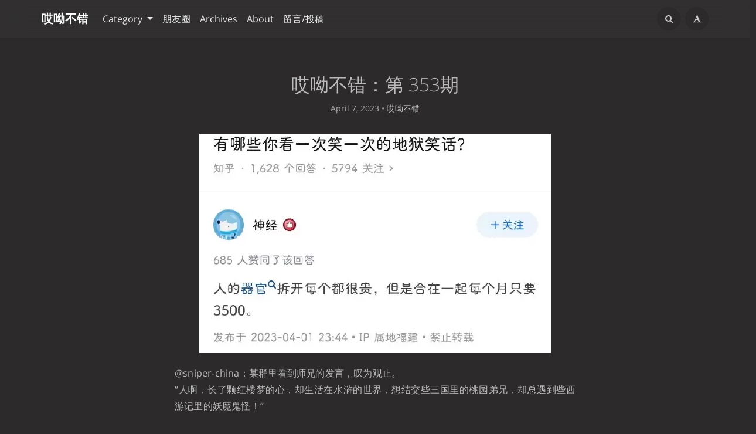

--- FILE ---
content_type: text/html; charset=UTF-8
request_url: https://aiyoubucuo.com/2067.html
body_size: 15396
content:
<!DOCTYPE HTML>
<html class="no-js" >
<head>
<meta charset="UTF-8">
<meta http-equiv="X-UA-Compatible" content="IE=edge, chrome=1">
<meta name="renderer" content="webkit">
<meta name="HandheldFriendly" content="true">
<meta name="viewport" content="width=device-width, initial-scale=1, maximum-scale=1, user-scalable=no, shrink-to-fit=no">
<meta http-equiv="x-dns-prefetch-control" content="on">
<title>哎呦不错：第 353期   - 哎呦不错网</title>
<link rel="canonical" href="https://aiyoubucuo.com/2067.html" /><meta property="og:title" content="哎呦不错：第 353期  " />
<meta property="og:site_name" content="哎呦不错网" />
<meta property="og:type" content="article" />
<meta property="og:description" content="@sniper-china：某群里看到师兄的发言，叹为观止。“人啊，长了颗红楼梦的心，却生活在水浒的世界，想结交些三国里的桃园弟兄，却总遇到些西游记里的妖魔鬼怪！” ​​​@黄瓜潜水艇：当我一段..." />
<meta property="og:url" content="https://aiyoubucuo.com/2067.html" />
<meta property="article:published_time" content="2023-04-07T09:00:00+08:00" />
<meta property="article:modified_time" content="2023-04-07T09:22:47+08:00" />
<meta name="promote_title" content="哎呦不错：第 353期  ">
<meta name="twitter:title" content="哎呦不错：第 353期  " />
<meta name="twitter:description" content="@sniper-china：某群里看到师兄的发言，叹为观止。“人啊，长了颗红楼梦的心，却生活在水浒的世界，想结交些三国里的桃园弟兄，却总遇到些西游记里的妖魔鬼怪！” ​​​@黄瓜潜水艇：当我一段..." /><meta name="twitter:card" content="summary_large_image" />
<meta name="twitter:image" content="https://img.qianfangzy.com/i/2023/04/07/092405-0.webp?imageView2/2/w/980/q/75" />
<meta name="promote_image" content="https://img.qianfangzy.com/i/2023/04/07/092405-0.webp?imageView2/2/w/980/q/75" />
<meta property="og:image" content="https://img.qianfangzy.com/i/2023/04/07/092405-0.webp?imageView2/2/w/980/q/75" /><meta name="description" content="@sniper-china：某群里看到师兄的发言，叹为观止。“人啊，长了颗红楼梦的心，却生活在水浒的世界，想结交些三国里的桃园弟兄，却总遇到些西游记里的妖魔鬼怪！” ​​​@黄瓜潜水艇：当我一段..." />
<meta name="keywords" content="哎呦不错" />
<meta name="template" content="Mirages" />
<link rel="pingback" href="https://aiyoubucuo.com/action/xmlrpc" />
<link rel="EditURI" type="application/rsd+xml" title="RSD" href="https://aiyoubucuo.com/action/xmlrpc?rsd" />
<link rel="wlwmanifest" type="application/wlwmanifest+xml" href="https://aiyoubucuo.com/action/xmlrpc?wlw" />
<script type="text/javascript">
(function () {
    window.TypechoComment = {
        dom : function (id) {
            return document.getElementById(id);
        },
    
        create : function (tag, attr) {
            var el = document.createElement(tag);
        
            for (var key in attr) {
                el.setAttribute(key, attr[key]);
            }
        
            return el;
        },

        reply : function (cid, coid) {
            var comment = this.dom(cid), parent = comment.parentNode,
                response = this.dom('respond-post-2067'), input = this.dom('comment-parent'),
                form = 'form' == response.tagName ? response : response.getElementsByTagName('form')[0],
                textarea = response.getElementsByTagName('textarea')[0];

            if (null == input) {
                input = this.create('input', {
                    'type' : 'hidden',
                    'name' : 'parent',
                    'id'   : 'comment-parent'
                });

                form.appendChild(input);
            }

            input.setAttribute('value', coid);

            if (null == this.dom('comment-form-place-holder')) {
                var holder = this.create('div', {
                    'id' : 'comment-form-place-holder'
                });

                response.parentNode.insertBefore(holder, response);
            }

            comment.appendChild(response);
            this.dom('cancel-comment-reply-link').style.display = '';

            if (null != textarea && 'text' == textarea.name) {
                textarea.focus();
            }

            return false;
        },

        cancelReply : function () {
            var response = this.dom('respond-post-2067'),
            holder = this.dom('comment-form-place-holder'), input = this.dom('comment-parent');

            if (null != input) {
                input.parentNode.removeChild(input);
            }

            if (null == holder) {
                return true;
            }

            this.dom('cancel-comment-reply-link').style.display = 'none';
            holder.parentNode.insertBefore(response, holder);
            return false;
        }
    };
})();
</script>
<script type="text/javascript">
(function () {
    var event = document.addEventListener ? {
        add: 'addEventListener',
        triggers: ['scroll', 'mousemove', 'keyup', 'touchstart'],
        load: 'DOMContentLoaded'
    } : {
        add: 'attachEvent',
        triggers: ['onfocus', 'onmousemove', 'onkeyup', 'ontouchstart'],
        load: 'onload'
    }, added = false;

    document[event.add](event.load, function () {
        var r = document.getElementById('respond-post-2067'),
            input = document.createElement('input');
        input.type = 'hidden';
        input.name = '_';
        input.value = (function () {
    var _iSoQ = '95'//'7'
+//'5g'
'5g'+'cf'//'iL'
+//'N'
'67'+//'c'
'949'+//'oX'
'c'+'9'//'a7S'
+//'i'
'a10'+'13'//'I1'
+'7a1'//'44'
+//'A'
'ab7'+''///*'nIe'*/'nIe'
+'4'//'BpO'
+//'OM'
'9'+//'078'
'15'+'bbe'//'q'
+//'by'
'79'+'8'//'vj'
, _5PL90j = [[2,4]];
    
    for (var i = 0; i < _5PL90j.length; i ++) {
        _iSoQ = _iSoQ.substring(0, _5PL90j[i][0]) + _iSoQ.substring(_5PL90j[i][1]);
    }

    return _iSoQ;
})();

        if (null != r) {
            var forms = r.getElementsByTagName('form');
            if (forms.length > 0) {
                function append() {
                    if (!added) {
                        forms[0].appendChild(input);
                        added = true;
                    }
                }
            
                for (var i = 0; i < event.triggers.length; i ++) {
                    var trigger = event.triggers[i];
                    document[event.add](trigger, append);
                    window[event.add](trigger, append);
                }
            }
        }
    });
})();
</script><style type="text/css">
        /* Font - Open Sans */
    @font-face {
        font-family: 'Open Sans';
        font-style: normal;
        font-weight: 300;
        font-display: fallback;
        src: local('Open Sans Light'),
        local('OpenSans-Light'),
        url(https://aiyoubucuo.com/usr/themes/Mirages/fonts/OpenSans/300.woff2) format('woff2'),
        url(https://aiyoubucuo.com/usr/themes/Mirages/fonts/OpenSans/300.woff) format('woff');
    }
    @font-face {
        font-family: 'Open Sans';
        font-style: italic;
        font-weight: 300;
        font-display: fallback;
        src: local('Open Sans Light Italic'),
        local('OpenSansLight-Italic'),
        url(https://aiyoubucuo.com/usr/themes/Mirages/fonts/OpenSans/300i.woff2) format('woff2'),
        url(https://aiyoubucuo.com/usr/themes/Mirages/fonts/OpenSans/300i.woff) format('woff');
    }
    @font-face {
        font-family: 'Open Sans';
        font-style: normal;
        font-weight: 400;
        font-display: fallback;
        src: local('Open Sans'),
        local('OpenSans'),
        url(https://aiyoubucuo.com/usr/themes/Mirages/fonts/OpenSans/400.woff2) format('woff2'),
        url(https://aiyoubucuo.com/usr/themes/Mirages/fonts/OpenSans/400.woff) format('woff');
    }
    @font-face {
        font-family: 'Open Sans';
        font-style: italic;
        font-weight: 400;
        font-display: fallback;
        src: local('Open Sans Italic'),
        local('OpenSans-Italic'),
        url(https://aiyoubucuo.com/usr/themes/Mirages/fonts/OpenSans/400i.woff2) format('woff2'),
        url(https://aiyoubucuo.com/usr/themes/Mirages/fonts/OpenSans/400i.woff) format('woff');
    }
        /* Lora */
    @font-face {
        font-family: 'Lora';
        font-style: normal;
        font-weight: 400;
        font-display: fallback;
        src:
                local('Lora Regular'),
                local('Lora-Regular'),
                url(https://aiyoubucuo.com/usr/themes/Mirages/fonts/Lora/400.woff2) format('woff2'),
                url(https://aiyoubucuo.com/usr/themes/Mirages/fonts/Lora/400.woff) format('woff');
        unicode-range: U+0000-00FF, U+0131, U+0152-0153, U+02BB-02BC, U+02C6, U+02DA, U+02DC, U+2000-206F, U+2074, U+20AC, U+2122, U+2191, U+2193, U+2212, U+2215, U+FEFF, U+FFFD;
    }
    @font-face {
        font-family: 'Lora';
        font-style: normal;
        font-weight: 700;
        font-display: fallback;
        src:
                local('Lora Bold'),
                local('Lora-Bold'),
                url(https://aiyoubucuo.com/usr/themes/Mirages/fonts/Lora/700.woff2) format('woff2'),
                url(https://aiyoubucuo.com/usr/themes/Mirages/fonts/Lora/700.woff) format('woff');
        unicode-range: U+0000-00FF, U+0131, U+0152-0153, U+02BB-02BC, U+02C6, U+02DA, U+02DC, U+2000-206F, U+2074, U+20AC, U+2122, U+2191, U+2193, U+2212, U+2215, U+FEFF, U+FFFD;
    }
</style>
<link rel="stylesheet" href="https://aiyoubucuo.com/usr/themes/Mirages/css/7.10.6/mirages.min.css">
<script type="text/javascript">
    window['LocalConst'] = {
        THEME_VERSION: "7.10.6",
        BUILD: 1511,
        BASE_SCRIPT_URL: "https://aiyoubucuo.com/usr/themes/Mirages/",
        IS_MOBILE: false,
        IS_PHONE: false,
        IS_TABLET: false,
        HAS_LOGIN: false,
        IS_HTTPS: true,
        ENABLE_PJAX: false,
        ENABLE_WEBP: true,
        SHOW_TOC: false,
        ENABLE_IMAGE_SIZE_OPTIMIZE: true,
        THEME_COLOR: '#1abc9c',
        DISQUS_SHORT_NAME: '',
        COMMENT_SYSTEM: 0,
        OWO_API: 'https://aiyoubucuo.com/mirages-api/owo/owo.json',
        COMMENT_SYSTEM_DISQUS: 1,
        COMMENT_SYSTEM_DUOSHUO: 2,
        COMMENT_SYSTEM_EMBED: 0,
        PJAX_LOAD_STYLE: 0,
        PJAX_LOAD_STYLE_SIMPLE: 0,
        PJAX_LOAD_STYLE_CIRCLE: 1,
        AUTO_NIGHT_SHIFT_FROM: 22,
        AUTO_NIGHT_SHIFT_TO: 5,
        USE_MIRAGES_DARK: false,
        PREFERS_DARK_MODE: false,
        LIGHT_THEME_CLASS: "theme-white",
        TOC_AT_LEFT: false,
        SERIF_LOAD_NOTICE: '加载 Serif 字体可能需要 10 秒钟左右，请耐心等待',
        ROOT_FONT_SIZE: '100',
        BIAOQING_PAOPAO_PATH: '',
        BIAOQING_ARU_PATH: '',
        CDN_TYPE_OTHERS: -1,
        CDN_TYPE_QINIU: 1,
        CDN_TYPE_UPYUN: 2,
        CDN_TYPE_LOCAL: 3,
        CDN_TYPE_ALIYUN_OSS: 4,
        CDN_TYPE_QCLOUD_CI: 5,
        KEY_CDN_TYPE: '',
        UPYUN_SPLIT_TAG: '!',
        ENABLE_COMMENT_LOCATION: true,
        COMMENT_LOCATION_API: 'https://aiyoubucuo.com/mirages-api/comment-location/query',
        COMMENTS_ORDER: 'DESC',
        ENABLE_MATH_JAX: false,
        MATH_JAX_USE_DOLLAR: false,
        ENABLE_FLOW_CHART: false,
        ENABLE_MERMAID: false,
        ENABLE_STATE: 'YWl5b3VidWN1by5jb20vOTBiMmVmM2Y6OTFkMDU0ZDc6MjIzNDQwY2NlYTJiODU0OTYwOGY2OTgwY2Q2NmMzZWU=',
        HIDE_CODE_LINE_NUMBER: false,
        TRIM_LAST_LINE_BREAK_IN_CODE_BLOCK: true    };
    var Mlog = function (message) {
            };
                    LocalConst.BIAOQING_PAOPAO_PATH = 'https://aiyoubucuo.com/usr/plugins/Mirages/biaoqing/paopao/';
        LocalConst.BIAOQING_ARU_PATH = 'https://aiyoubucuo.com/usr/plugins/Mirages/biaoqing/aru/';
        var BIAOQING_PAOPAO_PATH = LocalConst.BIAOQING_PAOPAO_PATH;
        var BIAOQING_ARU_PATH = LocalConst.BIAOQING_ARU_PATH;
                LocalConst.KEY_CDN_TYPE = 'mirages-cdn-type';
        LocalConst.UPYUN_SPLIT_TAG = '!';
    </script>
    <script>
        var hour = new Date().getHours();
        if (hour <= LocalConst.AUTO_NIGHT_SHIFT_TO || hour >= LocalConst.AUTO_NIGHT_SHIFT_FROM) {
            LocalConst.USE_MIRAGES_DARK = true;
        }
    </script>

    <link rel="shortcut icon" href="https://aiyoubucuo.com/favicon.ico">



<script type="text/javascript">
    var autoHideElements = {};
    var CSS = function (css) {
        var link = document.createElement('link');
        link.setAttribute('rel', 'stylesheet');
        link.href = css;
        document.head.appendChild(link);
    };
    var STYLE = function (style, type) {
        type = type || 'text/css';
        var s = document.createElement('style');
        s.type = type;
        s.textContent = style;
        document.head.appendChild(s);
    };
    var JS = function (js, async) {
        async = async || false;
        var sc = document.createElement('script'), s = document.scripts[0];
        sc.src = js; sc.async = async;
        s.parentNode.insertBefore(sc, s);
    };
    var registAutoHideElement = function (selector) {
        var tmp = autoHideElements[selector];
        if (typeof(tmp) !== 'undefined') {
            return;
        }
        var element = document.querySelector(selector);
        if (element && typeof(Headroom) !== "undefined") {
            var headroom = new Headroom(element, {
                tolerance: 5,
                offset : 5,
                classes: {
                    initial: "show",
                    pinned: "show",
                    unpinned: "hide"
                }
            });
            headroom.init();
            autoHideElements[selector] = headroom;
        }
    };
    var getImageAddon = function (cdnType, width, height) {
        if (!LocalConst.ENABLE_IMAGE_SIZE_OPTIMIZE) {
            return "";
        }
        if (cdnType == LocalConst.CDN_TYPE_LOCAL || cdnType == LocalConst.CDN_TYPE_OTHERS) {
            return "";
        }
        var addon = "?";
        if (cdnType == LocalConst.CDN_TYPE_UPYUN) {
            addon = LocalConst.UPYUN_SPLIT_TAG;
        }
        var ratio = window.devicePixelRatio || 1;
        width = width || window.innerWidth;
        height = height || window.innerHeight;
        width = width || 0;
        height = height || 0;
        if (width == 0 && height == 0) {
            return "";
        }
        var format = "";
        if (LocalConst.ENABLE_WEBP) {
            if (cdnType == LocalConst.CDN_TYPE_ALIYUN_OSS) {
                format = "/format,webp"
            } else {
                format = "/format/webp";
            }
        }
        if (width >= height) {
            if (cdnType == LocalConst.CDN_TYPE_UPYUN) {
                addon += "/fw/" + parseInt(width * ratio) + "/quality/75" + format;
            } else if(cdnType == LocalConst.CDN_TYPE_ALIYUN_OSS) {
                addon += "x-oss-process=image/resize,w_" + parseInt(width * ratio) + "/quality,Q_75" + format;
            } else {
                addon += "imageView2/2/w/" + parseInt(width * ratio) + "/q/75" + format;
            }
        } else {
            if (cdnType == LocalConst.CDN_TYPE_UPYUN) {
                addon += "/fh/" + parseInt(width * ratio) + "/quality/75" + format;
            } else if(cdnType == LocalConst.CDN_TYPE_ALIYUN_OSS) {
                addon += "x-oss-process=image/resize,h_" + parseInt(width * ratio) + "/quality,Q_75" + format;
            } else {
                addon += "imageView2/2/h/" + parseInt(height * ratio) + "/q/75" + format;
            }
        }
        return addon;
    };
    var getBgHeight = function(windowHeight, bannerHeight, mobileBannerHeight){
        windowHeight = windowHeight || 560;
        if (windowHeight > window.screen.availHeight) {
            windowHeight = window.screen.availHeight;
        }
        bannerHeight = bannerHeight.trim();
        mobileBannerHeight = mobileBannerHeight.trim();
        if (window.innerHeight > window.innerWidth) {
            bannerHeight = parseFloat(mobileBannerHeight);
        } else {
            bannerHeight = parseFloat(bannerHeight);
        }
        bannerHeight = Math.round(windowHeight * bannerHeight / 100);
        return bannerHeight;
    };
    var registLoadBanner = function () {
        if (window.asyncBannerLoadNum >= 0) {
            window.asyncBannerLoadNum ++;
            Mlog("Loading Banner: " + window.asyncBannerLoadNum);
        }
    };
    var remove = function (element) {
        if (element) {
            if (typeof element['remove'] === 'function') {
                element.remove();
            } else if (element.parentNode) {
                element.parentNode.removeChild(element);
            }
        }
    };
    var loadBannerDirect = function (backgroundImage, backgroundPosition, wrap, cdnType, width, height) {
        var background = wrap.querySelector('.blog-background');
        var imageSrc = backgroundImage + getImageAddon(cdnType, width, height);

        Mlog("Start Loading Banner Direct... url: " + imageSrc + "  cdnType: " + cdnType);

        if (typeof(backgroundPosition) === 'string' && backgroundPosition.length > 0) {
            background.style.backgroundPosition = backgroundPosition;
        }

        background.style.backgroundImage = 'url("' + imageSrc + '")';
    };
    var loadBanner = function (img, backgroundImage, backgroundPosition, wrap, cdnType, width, height, blured) {
        var background = wrap.querySelector('.blog-background');
        var container = wrap.querySelector('.lazyload-container');

        if (!background) {
            console.warn("background is null", background);
            return;
        }
        if (!container) {
            console.warn("container is null", container);
            return;
        }

        var imageSrc = backgroundImage + getImageAddon(cdnType, width, height);

        Mlog("Start Loading Banner... url: " + imageSrc + "  cdnType: " + cdnType);


        background.classList.add("loading");

        remove(img);
        if (typeof(backgroundPosition) === 'string' && backgroundPosition.length > 0) {
            container.style.backgroundPosition = backgroundPosition;
            background.style.backgroundPosition = backgroundPosition;
        }
        container.style.backgroundImage = 'url("' + img.src + '")';
        container.classList.add('loaded');

        blured = blured || false;
        if (blured) {
            return;
        }

        // load Src background image
        var largeImage = new Image();
        largeImage.src = imageSrc;
        largeImage.onload = function() {
            remove(this);
            if (typeof imageLoad !== 'undefined' && imageLoad >= 1) {
                background.classList.add('bg-failed');
            } else {
                background.style.backgroundImage = 'url("' + imageSrc + '")';
                background.classList.remove('loading');
                container.classList.remove('loaded');
            }
            setTimeout(function () {
                remove(container);
                if (window.asyncBannerLoadCompleteNum >= 0) {
                    window.asyncBannerLoadCompleteNum ++;
                    Mlog("Loaded Banner: " + window.asyncBannerLoadCompleteNum);
                    if (window.asyncBannerLoadCompleteNum === window.asyncBannerLoadNum) {
                        window.asyncBannerLoadNum = -1170;
                        window.asyncBannerLoadCompleteNum = -1170;
                        $('body').trigger("ajax-banner:done");
                    } else if (window.asyncBannerLoadCompleteNum > window.asyncBannerLoadNum) {
                        console.error("loaded num is large than load num.");
                        setTimeout(function () {
                            window.asyncBannerLoadNum = -1170;
                            window.asyncBannerLoadCompleteNum = -1170;
                            $('body').trigger("ajax-banner:done");
                        }, 1170);
                    }
                }
            }, 1001);
        };
    };
    var loadPrefersDarkModeState = function () {
        if (typeof window.matchMedia === 'function') {
            LocalConst.PREFERS_DARK_MODE = window.matchMedia('(prefers-color-scheme: dark)').matches;
        }
    };
</script>
<style type="text/css">
    body, button, input, optgroup, select, textarea {
        font-family: 'Mirages Custom', 'Merriweather', 'Open Sans', 'PingFang SC', 'Hiragino Sans GB', 'Microsoft Yahei', 'WenQuanYi Micro Hei',  'Segoe UI Emoji', 'Segoe UI Symbol', Helvetica, Arial, sans-serif;
    }
    .github-box, .github-box .github-box-title h3 {
        font-family: 'Mirages Custom', 'Merriweather', 'Open Sans', 'PingFang SC', 'Hiragino Sans GB', 'Microsoft Yahei', 'WenQuanYi Micro Hei',  'Segoe UI Emoji', 'Segoe UI Symbol', Helvetica, Arial, sans-serif !important;
    }
    .aplayer {
        font-family: 'Mirages Custom', 'Myriad Pro', 'Myriad Set Pro', 'Open Sans', 'PingFang SC', 'Hiragino Sans GB', 'Microsoft Yahei', 'WenQuanYi Micro Hei',  Helvetica, arial, sans-serif !important;
    }
    /* Serif */
    body.content-lang-en.content-serif .post-content {
        font-family: 'Lora', 'PT Serif', 'Source Serif Pro', Georgia, 'PingFang SC', 'Hiragino Sans GB', 'Microsoft Yahei', 'WenQuanYi Micro Hei',  serif;
    }
    body.content-lang-en.content-serif.serif-fonts .post-content,
    body.content-lang-en.content-serif.serif-fonts #toc-content{
        font-family: 'Lora', 'PT Serif', 'Source Serif Pro', 'Noto Serif CJK SC', 'Noto Serif CJK', 'Noto Serif SC', 'Source Han Serif SC', 'Source Han Serif', 'source-han-serif-sc', 'PT Serif', 'SongTi SC', 'MicroSoft Yahei',  serif;
    }
    body.serif-fonts .post-content,
    body.serif-fonts .blog-title,
    body.serif-fonts .post-title,
    body.serif-fonts #toc-content {
        font-family: 'Noto Serif CJK SC', 'Noto Serif CJK', 'Noto Serif SC', 'Source Han Serif SC', 'Source Han Serif', 'source-han-serif-sc', 'PT Serif', 'SongTi SC', 'MicroSoft Yahei',  Georgia, serif;
    }
</style>
<style type="text/css">
    /** 页面样式调整 */
        .post-buttons a {
        width: -webkit-calc(100% / 2 - .3125rem);
        width: calc(100% / 2 - .3125rem);
    }
    
    </style>


<script type="text/javascript" src="//api.tongjiniao.com/c?_=656129679449190400" async></script>
<script>
    var _czc = _czc || [];
    var _hmt = _hmt || [];
</script>
</head>
<body class="theme-white color-default card  desktop macOS macOS-ge-10-11 macOS-ge-10-12 chrome not-safari wrap-code open use-navbar no-banner">
    <script>
        loadPrefersDarkModeState();
        if (LocalConst.USE_MIRAGES_DARK || LocalConst.PREFERS_DARK_MODE) {
            var body = document.querySelector("body");
            body.classList.remove('theme-white');
            body.classList.add('theme-dark');
            body.classList.add('dark-mode');

            if (LocalConst.USE_MIRAGES_DARK) {
                body.classList.remove('dark-mode');
            } else if (LocalConst.PREFERS_DARK_MODE) {
                body.classList.add('os-dark-mode');
            }
        }
    </script>
<!--[if lt IE 9]>
<div class="browse-happy" role="dialog">It's Strongly Recommended to <a href="http://browsehappy.com/">Upgrade Your Browser</a> to <strong>GET a Better Experience</strong>.</div>
<![endif]-->
<div class="sp-progress"></div>
<div id="wrap">
    <span id="backtop" class="waves-effect waves-button"><i class="fa fa-angle-up"></i></span>
    <header>
    <a id="toggle-nav" class="btn btn-primary" href="javascript:void(0);"><span>菜单</span></a>
<nav id="site-navigation" class="sidebar no-user-select" role="navigation">
    <div id="nav">
        <div class="author navbar-header">
            <a href="https://aiyoubucuo.com/about.html">
                <img src="https://image.baidu.com/search/down?thumburl=https://baidu.com&url=https://tva1.sinaimg.cn/large/64a30894ly1hjhpfh96joj20j60j6gm4.jpg" alt="Avatar" width="100" height="100"/>
            </a>
        </div>
        <div class="search-box navbar-header">
            <form class="form" id="search-form" action="https://aiyoubucuo.com/"  role="search">
                <input id="search" type="text" name="s" required placeholder="Search..." class="search search-form-input">
                <button id="search_btn" type="submit" class="search-btn"><i class="fa fa-search"></i></button>
            </form>
        </div>
        <ul id="menu-menu-1" class="menu navbar-nav" data-content="642">
                        <li class="menu-item"><a href="https://aiyoubucuo.com">Home</a></li>
            <li>
                <a class="slide-toggle">Category</a>
                <div class="category-list hide">
                                        <ul class="list"><li class="category-level-0 category-parent"><a href="https://aiyoubucuo.com/fx/">每日分享</a></li><li class="category-level-0 category-parent"><a href="https://aiyoubucuo.com/sp/">每日视频</a></li><li class="category-level-0 category-parent"><a href="https://aiyoubucuo.com/bucuo/">哎呦不错</a></li><li class="category-level-0 category-parent"><a href="https://aiyoubucuo.com/aiyouweekly/">不错周刊</a></li></ul>                </div>
            </li>
                                                <li class="menu-item"><a class="" href="https://aiyoubucuo.com/archives.html" title="Archives">Archives</a></li>
                                    <li class="menu-item"><a class="" href="https://aiyoubucuo.com/about.html" title="About">About</a></li>
                                    <li class="menu-item"><a class="" href="https://aiyoubucuo.com/comment.html" title="留言/投稿">留言/投稿</a></li>
                    </ul>
    </div>
                <div id="nav-toolbar">
            <div class="side-toolbar">
                <ul class="side-toolbar-list">
                                            <li><a id="side-toolbar-rss" href="https://aiyoubucuo.com/feed" title="RSS"><i class="fa fa-feed"></i></a></li>
                                                                                    <li><a id="side-toolbar-read-settings" href="javascript:void(0);" title="阅读设置"><i class="fa fa-font"></i></a></li>
                                    </ul>
                <div class="read-settings-container animated">
                    <div class="read-settings animated">
                        <div class="font-size-controls animated">
                            <button type="button" class="font-size-control control-btn-smaller waves-effect waves-button" data-mode="smaller" title="减小字体字号">A</button>
                            <button type="button" class="font-size-display" disabled>100%</button>
                            <button type="button" class="font-size-control control-btn-larger waves-effect waves-button" data-mode="larger" title="增大字体字号">A</button>
                        </div>
                        <div class="background-color-controls animated">
                            <ul>
                                <li><a href="javascript:void(0)" title="Auto Mode" class="background-color-control auto selected" data-mode="auto"><i class="fa fa-adjust"></i></a></li>
                                <li><a href="javascript:void(0)" title="Daytime Mode" class="background-color-control white " data-mode="white"><i class="fa fa-check-circle"></i></a></li>
                                <li><a href="javascript:void(0)" title="日落模式" class="background-color-control sunset " data-mode="sunset"><i class="fa fa-check-circle"></i></a></li>
                                <li><a href="javascript:void(0)" title="Night Mode" class="background-color-control dark " data-mode="dark"><i class="fa fa-check-circle"></i></a></li>
                            </ul>
                        </div>
                        <div class="font-family-controls">
                            <button type="button" class="font-family-control  control-btn-serif" data-mode="serif">Serif</button>
                            <button type="button" class="font-family-control selected control-btn-sans-serif" data-mode="sans-serif">Sans Serif</button>
                        </div>
                    </div>
                </div>
            </div>
        </div>
    </nav>
<!-- Fixed navbar -->
<nav id="navbar" class="navbar navbar-expand-md navbar-color navbar-md fixed-top no-user-select">
    <div class="container-fluid">
                <a class="navbar-brand text-brand" href="https://aiyoubucuo.com">哎呦不错</a>
        <button class="navbar-toggler" type="button" data-toggle="collapse" data-target="#navbarCollapse" aria-controls="navbarCollapse" aria-expanded="false" aria-label="Toggle navigation">
            <span class="navbar-toggler-icon"></span>
        </button>
        <div class="collapse navbar-collapse" id="navbarCollapse">
            <ul class="navbar-nav mr-auto">
                                                <li class="nav-item dropdown">
                    <a class="nav-link dropdown-toggle" href="#" id="dashboard-dropdown" role="button" data-toggle="dropdown" aria-haspopup="true" aria-expanded="false">
                        Category                    </a>
                                        <ul class="dropdown-menu"><li class="dropdown-item category-level-0 category-parent"><a href="https://aiyoubucuo.com/fx/">每日分享</a></li><li class="dropdown-item category-level-0 category-parent"><a href="https://aiyoubucuo.com/sp/">每日视频</a></li><li class="dropdown-item category-level-0 category-parent"><a href="https://aiyoubucuo.com/bucuo/">哎呦不错</a></li><li class="dropdown-item category-level-0 category-parent"><a href="https://aiyoubucuo.com/aiyouweekly/">不错周刊</a></li></ul>                </li>
                                <li class="nav-item"><a class="nav-link" href="aiyoubucuo.com/" target="_blank">朋友圈</a></li>
                                                                                        <li class="nav-item"><a class="nav-link" href="https://aiyoubucuo.com/archives.html" title="Archives">Archives</a></li>
                                                        <li class="nav-item"><a class="nav-link" href="https://aiyoubucuo.com/about.html" title="About">About</a></li>
                                                        <li class="nav-item"><a class="nav-link" href="https://aiyoubucuo.com/comment.html" title="留言/投稿">留言/投稿</a></li>
                                            </ul>


            <ul class="navbar-nav side-toolbar-list">
                <li class="navbar-search-container">
                    <a id="navbar-search" class="search-form-input" href="javascript:void(0);" title="Search..."><i class="fa fa-search"></i></a>
                    <form class="search-form" action="https://aiyoubucuo.com/" role="search">
                        <input type="text" name="s" required placeholder="Search..." class="search">
                    </form>
                </li>
                                                    <li>
                        <a id="nav-side-toolbar-read-settings"  href="javascript:void(0);" title="阅读设置"><i class="fa fa-font"></i></a>
                        <div class="read-settings-container animated">
                            <div class="read-settings animated">
                                <div class="font-size-controls animated">
                                    <button type="button" class="font-size-control control-btn-smaller waves-effect waves-button" data-mode="smaller" title="减小字体字号">A</button>
                                    <button type="button" class="font-size-display" disabled>100%</button>
                                    <button type="button" class="font-size-control control-btn-larger waves-effect waves-button" data-mode="larger" title="增大字体字号">A</button>
                                </div>
                                <div class="background-color-controls animated">
                                    <ul>
                                        <li><a href="javascript:void(0)" title="Auto Mode" class="background-color-control auto selected" data-mode="auto"><i class="fa fa-adjust"></i></a></li>
                                        <li><a href="javascript:void(0)" title="Daytime Mode" class="background-color-control white " data-mode="white"><i class="fa fa-check-circle"></i></a></li>
                                        <li><a href="javascript:void(0)" title="日落模式" class="background-color-control sunset " data-mode="sunset"><i class="fa fa-check-circle"></i></a></li>
                                        <li><a href="javascript:void(0)" title="Night Mode" class="background-color-control dark " data-mode="dark"><i class="fa fa-check-circle"></i></a></li>
                                    </ul>
                                </div>
                                <div class="font-family-controls">
                                    <button type="button" class="font-family-control  control-btn-serif" data-mode="serif">Serif</button>
                                    <button type="button" class="font-family-control selected control-btn-sans-serif" data-mode="sans-serif">Sans Serif</button>
                                </div>
                            </div>
                        </div>
                    </li>
                            </ul>
        </div>
    </div>
</nav>    </header>
    
    <div id="body">
        <style type="text/css">
    /** 页面样式调整 */
                div#comments{
        margin-top: 0;
    }
                        #footer{
        padding: 1.25rem 0;
    }
        
            @media screen and (max-width: 40rem) {
        #post article {
            margin-top: 2.6rem;
        }
    }
                </style>
<style type="text/css">
    </style>        <script type="text/javascript">
            var wrap = document.querySelector('#wrap');
            var navbar = document.querySelector('#navbar');
            wrap.classList.remove('display-menu-tree');
            var body = document.querySelector('body');
            body.classList.remove('display-menu-tree');
            LocalConst.TOC_AT_LEFT = false;
            LocalConst.ENABLE_MATH_JAX = false;
            LocalConst.ENABLE_FLOW_CHART = false;
            LocalConst.ENABLE_MERMAID = false;
            
                        if (!body.classList.contains('no-banner')) {
                body.classList.add('no-banner');
            }                        if (body.classList.contains('content-lang-en')) {
                body.classList.remove('content-lang-en');
            }                        if (body.classList.contains('content-serif')) {
                body.classList.remove('content-serif');
            }                        if (body.classList.contains('serif-fonts')) {
                body.classList.remove('serif-fonts');
            }            LocalConst.SHOW_TOC = false;
                    </script>
                                        <div class="container">
            <div class="row">



<div id="post" role="main">
    <article class="post" itemscope itemtype="http://schema.org/BlogPosting">
<!--        <div class="display-none" itemscope itemprop="author" itemtype="http://schema.org/Person">-->
<!--            <meta itemprop="name" content="--><!--"/>-->
<!--            <meta itemprop="url" content="--><!--"/>-->
<!--        </div>-->
<!--        <div class="display-none" itemscope itemprop="publisher" itemtype="http://schema.org/Organization">-->
<!--            <meta itemprop="name" content="--><!--"/>-->
<!--            <div itemscope itemprop="logo" itemtype="http://schema.org/ImageObject">-->
<!--                <meta itemprop="url" content="--><!--">-->
<!--            </div>-->
<!--        </div>-->
        <meta itemprop="url mainEntityOfPage" content="https://aiyoubucuo.com/2067.html" />
        <meta itemprop="datePublished" content="2023-04-07T09:00:00+08:00">
        <meta itemprop="dateModified" content="2023-04-07T09:22:47+08:00">
        <meta itemprop="headline" content="哎呦不错：第 353期  ">
        <meta itemprop="image" content="https://img.qianfangzy.com/i/2023/04/07/092405-0.webp">
                <h1 class="post-title  post-title-short" itemprop="name headline">哎呦不错：第 353期  </h1>
        <ul class="post-meta">
                        <li><time>April 7, 2023</time></li>
                        <li> • <a href="https://aiyoubucuo.com/bucuo/">哎呦不错</a></li>
                                </ul>
                <div class="post-content" itemprop="articleBody">
                        <p><img alt="" title="" data-mirages-cdn-type="-1" data-src="https://img.qianfangzy.com/i/2023/04/07/092321-0.webp"></p><p>@sniper-china：某群里看到师兄的发言，叹为观止。<br>“人啊，长了颗红楼梦的心，却生活在水浒的世界，想结交些三国里的桃园弟兄，却总遇到些西游记里的妖魔鬼怪！” ​​​</p><p>@黄瓜潜水艇：当我一段时间不发朋友圈：</p><ol><li>现实生活过于贫瘠无事可发</li><li>现实生活过于丰富没时间发</li><li>发现自己朋友圈废话太多且无人搭理试图保持矜持 ​​​</li></ol><p>@其总 XXL: 根据我看上市公司年报的信息加观察大家的工作状态，想不加班，去毛利率高的实业公司是好选择。比如海尔集团毛利率 30%，正常工作朝 8 晚 7 一周 6 天，还经常加班；茅台，毛利率 90%，朝九晚六一周五天，基本从不加班。</p><p>@有事问彭叔：各个时期，都有各个时期人所要承担的社会责任，和压力。<br>80 后这代人还算可以，基本上只要结婚了的，房子问题都解决了，好歹初始资本，算是有了。95 年到 90 年的，这里面就是看运气了，结婚早的，有可能也积累了初始财富，单身的，就有点悬。等到了 96 年到 00 年，这一批里面，那基本上就看家境，看天赋了。</p><p>@sunwear：跟一个哥们约了下午见面，他刚从美国洛杉矶过来。看到我口袋揣了一万多新币（大约六万人民币）他说还好是在新加坡，这要在美国，颜色较深的兄弟们看见就蠢蠢欲动了，还得防着警察抢劫，带着大量现金警察能给你撸走。那还用你说，我肯定不敢在美国这样啊。</p><p>我们经常在成长过程中不喜欢某种食物，后来才发现这是因为我们的父母不懂如何正确地烹饪它。——IZY53 ​​​</p><p>你在 36 岁的时候正式停止年轻，因为从那时起，你更多的是作为一个成年人而不是未成年人生活 ——paxxx17 ​​​</p><p>人的嘴是一个同时具备扬声器、食物搅拌机和备用进气系统的三合一器官。——President_Octopus22 ​​​</p><p>@Shionna 夏安：国企就是两点：既不心疼人，也不心疼国家的钱</p><p>**美食<br>**昨天朋友带我去挖野菜，路上她给我两个沙糖桔，我问她哪来的，她说你吃就是了。<br>过了一会路过一个坟头，她问我：“还吃蛋糕吗？”</p><p>**鸡汤<br>**你无法改变过去。<br>但你仍然可以搞砸未来。</p><p>**疑惑<br>**问：自从知道举报间谍奖励十万后，已经把室友吊起来，打了三天了，他还是不松口怎么办？<br>答：这更能说明你室友受过严格的训练。</p><p>**文案<br>**土家酱香饼，更适合中国宝宝体质的披萨<br>肉夹馍，更适合中国宝宝体质的汉堡包<br>螺蛳粉，更适合中国宝宝体质的意大利面</p><p>**口误<br>**有一次和同学聊天，想说你奶奶爷爷，想不起来爷爷了，说的是奶奶和奶夫。</p><p>**失误<br>**今天蹲在家门口吃饭，一坨肉掉在地上了，我以迅雷不及掩耳之势捡起来吃了，觉得有一股浓浓的鸡屎味儿。<br>低头一看，肉还在地上。</p><p>**失败<br>**今天导师对我说了一句特别有水平的话：<br>“这篇文章对我在学术界毫无威胁，但会让我在教育界名誉扫地。”</p><p>**套路<br>**问：为什么有些女生老是提自己不会做饭，感觉有点点像引以为荣？<br>答：在喜欢的人面前，不会的可以学；在不喜欢的人面前，会的可以改。</p><p>**怪事<br>**我真服了，上海某澡堂恢复营业了，要求佩戴口罩。<br>哈哈哈哈哈 ～ 大家全身光溜溜，然后要戴个口罩，好色哦。</p><p>**反差<br>**和一个不怎么上网的大哥聊天：<br>他脸上的笑容是充实的生活和自我价值实现<br>我脸上呈现的笑容全是来自互联网吃的瓜<br>大哥的三观全都来自社会的历练和生活的实践<br>我的三观全靠网络文章和短视频怼脸塑造<br>大哥把所有的时间精力都放在自己身上<br>而我的时间精力被互联网各种事件内耗干净了<br>而且跟我屁关系都没有，我这个可悲的互联网人</p><p>**规律<br>**乔峰三十岁没上过床；<br>洪七公一辈子光棍，眼里只有美食；<br>耶律齐和郭芙结婚十几年没生孩子；<br>丐帮有点古怪。</p><p>**后果<br>**抽电子烟对家庭不好。<br>我有一个朋友，值夜班的时候没有电子烟了，回家去拿，最后离婚了。</p>                    </div>
        <div class="tags">
			<div itemprop="keywords" class="keywords SrAuyCz aut"><a href="https://aiyoubucuo.com/tag/%E5%93%8E%E5%91%A6%E4%B8%8D%E9%94%99/">哎呦不错</a></div>
                    </div>
                <div class="post-buttons">
            <a id="toggle-archives" class="btn btn-grey" href="https://aiyoubucuo.com/archives.html">Archives</a>
                        <a id="toggle-post-qr-code" class="btn btn-grey">QR Code</a>
                                </div>
            </article>
</div>
</div>
</div>
<div id="qr-box">
    <div class="post-qr-code-box">
        <img src="https://api.qrserver.com/v1/create-qr-code/?size=300*300&data=https://aiyoubucuo.com/2067.html" width="250" height="250" alt="QR Code for this page"/>
    </div>
    <div class="reward-qr-code-box">
        <img src="" height="250" alt="Tipping QR Code"/>
    </div>
</div>
<div id="body-bottom">
<div class="container">
            <div class="post-near">
            <nav>
                <span class="prev"><a href="https://aiyoubucuo.com/2070.html" title="哎呦不错：第 354期  "><span class="post-near-span"><span class="prev-t no-user-select color-main">Next: </span><br><span>哎呦不错：第 354期  </span></span></a></span>
                <span class="next"><a href="https://aiyoubucuo.com/2065.html" title="哎呦不错：第 352期  "><span class="post-near-span"><span class="prev-t no-user-select color-main">Prev: </span><br><span>哎呦不错：第 352期  </span></span></a></span>
            </nav>
        </div>
        </div>
</div>
</div><!-- end #body -->
</div><!-- end #wrap -->
<footer id="footer" role="contentinfo">
    <div class="container"  data-index="196">
        <p>Copyright &copy; 2026 <a href="https://aiyoubucuo.com/">哎呦不错网</a> • Powered by <a href="http://typecho.org" target="_blank">Typecho</a> • 我的 <a href="https://aiyoubucuo.com/" target="_blank">朋友圈</a></p>    </div>
</footer>


    <script src="https://aiyoubucuo.com/usr/themes/Mirages/static/jquery/2.2.4/jquery.min.js" type="text/javascript"></script>
<script src="https://aiyoubucuo.com/usr/themes/Mirages/js/7.10.6/mirages.main.min.js" type="text/javascript"></script>
<script type="text/javascript">Mirages.highlightCodeBlock();</script>


<script type="text/javascript">
    document.addEventListener('DOMContentLoaded', () => {
        pangu.spacingElementByClassName('post-content');
        pangu.spacingElementByClassName('comment-content');
        pangu.spacingElementById('toc-content');
    });
</script>
<script type="text/javascript">pangu.spacingElementByClassName('post-content');</script>
<script type="text/javascript">Waves.init();</script>

<script type="text/javascript">
    (function ($) {
                if (typeof registCommentEvent === 'function') {
            registCommentEvent();
        }
                        Mirages.setupLazyLoadImage();
                        Mirages.setupCDNImageOptimize();
                Mirages.setupPage();
            })(jQuery);
    </script>
<script>
(function webpackUniversalModuleDefinition(a,b){if(typeof exports==="object"&&typeof module==="object"){module.exports=b()}else{if(typeof define==="function"&&define.amd){define([],b)}else{if(typeof exports==="object"){exports["POWERMODE"]=b()}else{a["POWERMODE"]=b()}}}})(this,function(){return(function(a){var b={};function c(e){if(b[e]){return b[e].exports}var d=b[e]={exports:{},id:e,loaded:false};a[e].call(d.exports,d,d.exports,c);d.loaded=true;return d.exports}c.m=a;c.c=b;c.p="";return c(0)})([function(c,g,b){var d=document.createElement("canvas");d.width=window.innerWidth;d.height=window.innerHeight;d.style.cssText="position:fixed;top:0;left:0;pointer-events:none;z-index:999999";window.addEventListener("resize",function(){d.width=window.innerWidth;d.height=window.innerHeight});document.body.appendChild(d);var a=d.getContext("2d");var n=[];var j=0;var k=120;var f=k;var p=false;o.shake=true;function l(r,q){return Math.random()*(q-r)+r}function m(r){if(o.colorful){var q=l(0,360);return"hsla("+l(q-10,q+10)+", 100%, "+l(50,80)+"%, "+1+")"}else{return window.getComputedStyle(r).color}}function e(){var t=document.activeElement;var v;if(t.tagName==="TEXTAREA"||(t.tagName==="INPUT"&&t.getAttribute("type")==="text")){var u=b(1)(t,t.selectionStart);v=t.getBoundingClientRect();return{x:u.left+v.left,y:u.top+v.top,color:m(t)}}var s=window.getSelection();if(s.rangeCount){var q=s.getRangeAt(0);var r=q.startContainer;if(r.nodeType===document.TEXT_NODE){r=r.parentNode}v=q.getBoundingClientRect();return{x:v.left,y:v.top,color:m(r)}}return{x:0,y:0,color:"transparent"}}function h(q,s,r){return{x:q,y:s,alpha:1,color:r,velocity:{x:-1+Math.random()*2,y:-3.5+Math.random()*2}}}function o(){var t=e();var s=5+Math.round(Math.random()*10);while(s--){n[j]=h(t.x,t.y,t.color);j=(j+1)%500}f=k;if(!p){requestAnimationFrame(i)}if(o.shake){var r=1+2*Math.random();var q=r*(Math.random()>0.5?-1:1);var u=r*(Math.random()>0.5?-1:1);document.body.style.marginLeft=q+"px";document.body.style.marginTop=u+"px";setTimeout(function(){document.body.style.marginLeft="";document.body.style.marginTop=""},75)}}o.colorful=false;function i(){if(f>0){requestAnimationFrame(i);f--;p=true}else{p=false}a.clearRect(0,0,d.width,d.height);for(var q=0;q<n.length;++q){var r=n[q];if(r.alpha<=0.1){continue}r.velocity.y+=0.075;r.x+=r.velocity.x;r.y+=r.velocity.y;r.alpha*=0.96;a.globalAlpha=r.alpha;a.fillStyle=r.color;a.fillRect(Math.round(r.x-1.5),Math.round(r.y-1.5),3,3)}}requestAnimationFrame(i);c.exports=o},function(b,a){(function(){var d=["direction","boxSizing","width","height","overflowX","overflowY","borderTopWidth","borderRightWidth","borderBottomWidth","borderLeftWidth","borderStyle","paddingTop","paddingRight","paddingBottom","paddingLeft","fontStyle","fontVariant","fontWeight","fontStretch","fontSize","fontSizeAdjust","lineHeight","fontFamily","textAlign","textTransform","textIndent","textDecoration","letterSpacing","wordSpacing","tabSize","MozTabSize"];var e=window.mozInnerScreenX!=null;function c(k,l,o){var h=o&&o.debug||false;if(h){var i=document.querySelector("#input-textarea-caret-position-mirror-div");if(i){i.parentNode.removeChild(i)}}var f=document.createElement("div");f.id="input-textarea-caret-position-mirror-div";document.body.appendChild(f);var g=f.style;var j=window.getComputedStyle?getComputedStyle(k):k.currentStyle;g.whiteSpace="pre-wrap";if(k.nodeName!=="INPUT"){g.wordWrap="break-word"}g.position="absolute";if(!h){g.visibility="hidden"}d.forEach(function(p){g[p]=j[p]});if(e){if(k.scrollHeight>parseInt(j.height)){g.overflowY="scroll"}}else{g.overflow="hidden"}f.textContent=k.value.substring(0,l);if(k.nodeName==="INPUT"){f.textContent=f.textContent.replace(/\s/g,"\u00a0")}var n=document.createElement("span");n.textContent=k.value.substring(l)||".";f.appendChild(n);var m={top:n.offsetTop+parseInt(j["borderTopWidth"]),left:n.offsetLeft+parseInt(j["borderLeftWidth"])};if(h){n.style.backgroundColor="#aaa"}else{document.body.removeChild(f)}return m}if(typeof b!="undefined"&&typeof b.exports!="undefined"){b.exports=c}else{window.getCaretCoordinates=c}}())}])});
POWERMODE.colorful=true;POWERMODE.shake=false;document.body.addEventListener("input",POWERMODE);
</script></body>
</html>
